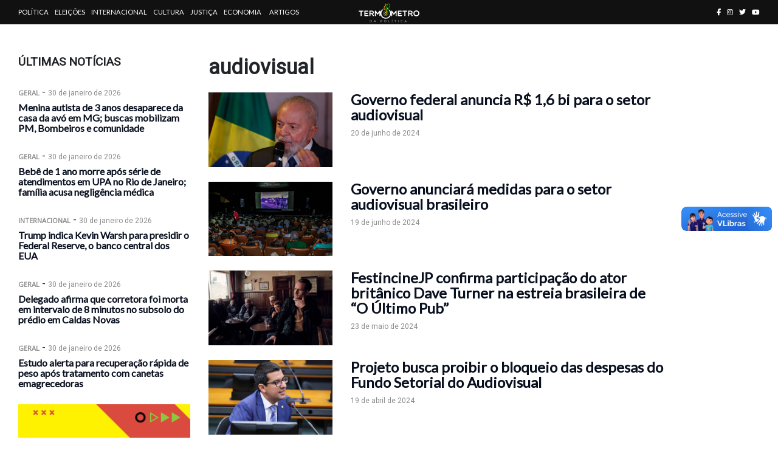

--- FILE ---
content_type: text/html; charset=UTF-8
request_url: https://www.termometrodapolitica.com.br/tag/audiovisual/
body_size: 5364
content:
<!DOCTYPE html>
<html lang="pt-BR" prefix="og: https://ogp.me/ns#">

<head>
  <!--Meta Base-->
  <meta charset="utf-8" />
  <meta name="viewport" content="width=device-width, initial-scale=1.0, maximum-scale=2.0, shrink-to-fit=no" />
  <meta name="Description" content="Termômetro da Política - Notícia quente. Opinião com tempero." />
  <meta name="mobile-web-app-capable" content="yes" />
  <meta name="apple-mobile-web-app-capable" content="yes" />
  <!--Open Graph-->
    <!--Fav Icon-->
  <link rel="icon" type="image/svg+xml" href="https://www.termometrodapolitica.com.br/rede/fav_termometro.svg" />

  <!--Prebrowsing-->
  <link rel="canonical" href="" />
  <link rel="preconnect" href="https://vlibras.gov.br/" />
  <link rel="dns-prefetch" href="https://vlibras.gov.br" />
  <link rel="preconnect" href="https://cdn.metrike.com/" />
  <link rel="dns-prefetch" href="https://cdn.metrike.com" />
  <link rel="preconnect" href="https://cdnjs.cloudflare.com/" />
  <link rel="dns-prefetch" href="https://cdnjs.cloudflare.com" />
  <link rel="preconnect" href="https://fonts.googleapis.com/" />
  <link rel="dns-prefetch" href="https://fonts.googleapis.com" />
  <link defer rel="stylesheet" href="https://fonts.googleapis.com/css2?family=DM+Serif+Display:ital@0;1&family=Inter:wght@300;400;500;600&display=swap" media="all" />
  <link defer rel="stylesheet" href="https://fonts.googleapis.com/css?family=Lato|Open+Sans|Raleway|Roboto|Roboto+Condensed&display=swap" media="all" />
  <!--CSS-->
  <link defer rel="stylesheet" href="https://cdnjs.cloudflare.com/ajax/libs/normalize/8.0.1/normalize.min.css" integrity="sha512-NhSC1YmyruXifcj/KFRWoC561YpHpc5Jtzgvbuzx5VozKpWvQ+4nXhPdFgmx8xqexRcpAglTj9sIBWINXa8x5w==" crossorigin="anonymous" media="all" />
  <link defer rel="stylesheet" href="https://cdnjs.cloudflare.com/ajax/libs/twitter-bootstrap/4.5.3/css/bootstrap.min.css" integrity="sha512-oc9+XSs1H243/FRN9Rw62Fn8EtxjEYWHXRvjS43YtueEewbS6ObfXcJNyohjHqVKFPoXXUxwc+q1K7Dee6vv9g==" crossorigin="anonymous" />
  <link rel="stylesheet" href="https://www.termometrodapolitica.com.br/base/wp-content/themes/tdp2025/css/base.css?v=1" media="all" />
    <title>Termômetro da Política</title>
  <style>
    @media (min-width: 1200px) {

      .container,
      .container-lg,
      .container-md,
      .container-sm,
      .container-xl {
        max-width: 1250px;
      }
    }
  </style>
</head>

<body>
      <div class="container-fluid bar-1">
      <div class="row">
        <div class="col-12">
          <div class="container">
            <div class="row">
              <div class="col-3 col-md-4 col-lg-5 text-left">
                <div class="d-inline-block d-lg-none menu-toggle">
                  <div class="one"></div>
                  <div class="two"></div>
                  <div class="three"></div>
                </div>
                <div class="d-none d-lg-inline-block">
                  <a href="https://www.termometrodapolitica.com.br/politica/" class="menu">Política</a><a href="https://www.termometrodapolitica.com.br/eleicoes/" class="menu">Eleições</a><a href="https://www.termometrodapolitica.com.br/internacional/" class="menu">Internacional</a><a href="https://www.termometrodapolitica.com.br/cultura/" class="menu">Cultura</a><a href="https://www.termometrodapolitica.com.br/justica/" class="menu">Justiça</a><a href="https://www.termometrodapolitica.com.br/economia/" class="menu">Economia</a>                  <a href="https://www.termometrodapolitica.com.br/artigo/" class="menu">Artigos</a>
                </div>
              </div>
              <div class="col-6 col-md-4 col-lg-2 text-center text-md-center">
                <a href="https://www.termometrodapolitica.com.br">
                  <img src="https://www.termometrodapolitica.com.br/base/wp-content/themes/tdp2025/img/logo_cor_alt.svg" class="img-fluid" alt="logo" style="max-width: 100px; height: auto;">
                </a>
              </div>
              <div class="col-3 col-md-4 col-lg-5 text-right">
                <div class="d-inline-block d-lg-none">
                  <i class="fas fa-search fa-fix"></i>
                </div>
                <div class=" d-none d-md-inline-block">
                  <a href="https://facebook.com/termometrodapolitica" class="social" target="_blank" aria-label="facebook button"><i class="fa-brands fa-facebook-f"></i></a><a href="https://www.instagram.com/termometrodapolitica/" class="social" target="_blank" aria-label="instagram button"><i class="fa-brands fa-instagram"></i></a><a href="https://twitter.com/termo_politica" class="social" target="_blank" aria-label="twitter button"><i class="fa-brands fa-twitter"></i></a><a href="https://www.youtube.com/channel/UCOaC_zzzM6XWH4JFH9BGpug" class="social" target="_blank" aria-label="youtube button"><i class="fa-brands fa-youtube"></i></a>                </div>
              </div>
            </div>
          </div>
        </div>
      </div>
    </div>
  <!-- Banner-->
<div class="container mt-4">
  <div class="row">
    <div class="col-12">
      <!--sem banners ativos-->    </div>
  </div>
</div>
</div>
<!-- Conteúdo -->
<div class="container mt-4">
  <div class="row">
    <div class="col-12 col-md-3 order-1 order-md-0">
        <div class="make-me-sticky mb-4">
    <div id="latest">
      <div class="section-title">Últimas Notícias</div>
                            <div class="mt-4">
                          <span class="cat-box"><a href="https://www.termometrodapolitica.com.br/geral/">Geral</a></span>
                            - <span class="post-date">30 de janeiro de 2026</span>
                          <div class="title x1"><a href="https://www.termometrodapolitica.com.br/geral/noticia/2026/01/30/menina-autista-de-3-anos-desaparece-da-casa-da-avo-em-mg-buscas-mobilizam-pm-bombeiros-e-comunidade/">Menina autista de 3 anos desaparece da casa da avó em MG; buscas mobilizam PM, Bombeiros e comunidade</a></div>
                      </div>
                                        <div class="mt-4">
                          <span class="cat-box"><a href="https://www.termometrodapolitica.com.br/geral/">Geral</a></span>
                            - <span class="post-date">30 de janeiro de 2026</span>
                          <div class="title x1"><a href="https://www.termometrodapolitica.com.br/geral/noticia/2026/01/30/bebe-de-1-ano-morre-apos-serie-de-atendimentos-em-upa-no-rio-de-janeiro-familia-acusa-negligencia-medica/">Bebê de 1 ano morre após série de atendimentos em UPA no Rio de Janeiro; família acusa negligência médica</a></div>
                      </div>
                                        <div class="mt-4">
                          <span class="cat-box"><a href="https://www.termometrodapolitica.com.br/internacional/">Internacional</a></span>
                            - <span class="post-date">30 de janeiro de 2026</span>
                          <div class="title x1"><a href="https://www.termometrodapolitica.com.br/internacional/noticia/2026/01/30/trump-indica-kevin-warsh-para-presidir-o-federal-reserve-o-banco-central-dos-eua/">Trump indica Kevin Warsh para presidir o Federal Reserve, o banco central dos EUA</a></div>
                      </div>
                                        <div class="mt-4">
                          <span class="cat-box"><a href="https://www.termometrodapolitica.com.br/geral/">Geral</a></span>
                            - <span class="post-date">30 de janeiro de 2026</span>
                          <div class="title x1"><a href="https://www.termometrodapolitica.com.br/geral/noticia/2026/01/30/delegado-afirma-que-corretora-foi-morta-em-intervalo-de-8-minutos-no-subsolo-do-predio-em-caldas-novas/">Delegado afirma que corretora foi morta em intervalo de 8 minutos no subsolo do prédio em Caldas Novas</a></div>
                      </div>
                                        <div class="mt-4">
                          <span class="cat-box"><a href="https://www.termometrodapolitica.com.br/geral/">Geral</a></span>
                            - <span class="post-date">30 de janeiro de 2026</span>
                          <div class="title x1"><a href="https://www.termometrodapolitica.com.br/geral/noticia/2026/01/30/estudo-alerta-para-recuperacao-rapida-de-peso-apos-tratamento-com-canetas-emagrecedoras/">Estudo alerta para recuperação rápida de peso após tratamento com canetas emagrecedoras</a></div>
                      </div>
                      </div>
    <aside class="row">
      <div class="linha-1"></div>
      <div class="col-12 text-center">
        <a href="https://www.instagram.com/freerunnerbrasil/" rel="noopener noreferrer" target="_blank"><img src="https://www.termometrodapolitica.com.br/base/wp-content/uploads/c11f91106b43e3091967fd648d299600.gif" class="img-fluid" alt="ads" /></a>      </div>
    </aside>    
  </div>
    </div>
    <div class="col-12 col-md-9 order-0 order-md-1">
      <div class="row">
        <div class="col-12">
          <div class="title x3">audiovisual</div>
        </div>
      </div>

                <aside class="row mb-4">
            <div class="col-4 col-md-3">
              <div class="backimg" data-hover="off" data-media="60" data-image="https://www.termometrodapolitica.com.br/base/wp-content/uploads/6c89b6ef91b25b328e6c967b83b03dbc.jpeg?3"></div>
            </div>
            <div class="col-8 col-md-7">
              <div class="new-news-content">
                <div class="title x4 my-0 mb-1"><a href="https://www.termometrodapolitica.com.br/economia/noticia/2024/06/20/governo-federal-anuncia-r-16-bi-para-o-setor-audiovisual/">Governo federal anuncia R$ 1,6 bi para o setor audiovisual</a></div>
                <span class="post-date">20 de junho de 2024</span>
              </div>
            </div>
          </aside>

                  <aside class="row mb-4">
            <div class="col-4 col-md-3">
              <div class="backimg" data-hover="off" data-media="60" data-image="https://www.termometrodapolitica.com.br/base/wp-content/uploads/220b6704c8cc4fe01321be1892ca1d27.jpeg?3"></div>
            </div>
            <div class="col-8 col-md-7">
              <div class="new-news-content">
                <div class="title x4 my-0 mb-1"><a href="https://www.termometrodapolitica.com.br/cultura/noticia/2024/06/19/governo-anunciara-medidas-para-o-setor-audiovisual-brasileiro/">Governo anunciará medidas para o setor audiovisual brasileiro</a></div>
                <span class="post-date">19 de junho de 2024</span>
              </div>
            </div>
          </aside>

                  <aside class="row mb-4">
            <div class="col-4 col-md-3">
              <div class="backimg" data-hover="off" data-media="60" data-image="https://www.termometrodapolitica.com.br/base/wp-content/uploads/bc50d1c7d1ce7ce01b46234205e3a3ac.jpg?3"></div>
            </div>
            <div class="col-8 col-md-7">
              <div class="new-news-content">
                <div class="title x4 my-0 mb-1"><a href="https://www.termometrodapolitica.com.br/cultura/noticia/2024/05/23/festincinejp-confirma-participacao-do-ator-britanico-dave-turner-na-estreia-brasileira-de-o-ultimo-pub/">FestincineJP confirma participação do ator britânico Dave Turner na estreia brasileira de &#8220;O Último Pub&#8221;</a></div>
                <span class="post-date">23 de maio de 2024</span>
              </div>
            </div>
          </aside>

                  <aside class="row mb-4">
            <div class="col-4 col-md-3">
              <div class="backimg" data-hover="off" data-media="60" data-image="https://www.termometrodapolitica.com.br/base/wp-content/uploads/c8955726b5e6f7452575719cd1b95880.jpg?3"></div>
            </div>
            <div class="col-8 col-md-7">
              <div class="new-news-content">
                <div class="title x4 my-0 mb-1"><a href="https://www.termometrodapolitica.com.br/politica/noticia/2024/04/19/projeto-busca-proibir-o-bloqueio-das-despesas-do-fundo-setorial-do-audiovisual/">Projeto busca proibir o bloqueio das despesas do Fundo Setorial do Audiovisual</a></div>
                <span class="post-date">19 de abril de 2024</span>
              </div>
            </div>
          </aside>

                  <aside class="row mb-4">
            <div class="col-4 col-md-3">
              <div class="backimg" data-hover="off" data-media="60" data-image="https://www.termometrodapolitica.com.br/base/wp-content/uploads/b97b4dbe9bdd8afcede864f181c114da.jpg?3"></div>
            </div>
            <div class="col-8 col-md-7">
              <div class="new-news-content">
                <div class="title x4 my-0 mb-1"><a href="https://www.termometrodapolitica.com.br/politica/noticia/2024/01/16/lula-sanciona-leis-de-cotas-no-cinema-e-na-tv-paga-e-promete-regular-plataformas-de-streaming/">Lula sanciona leis de cotas no cinema e na TV paga e promete regular plataformas de streaming</a></div>
                <span class="post-date">16 de janeiro de 2024</span>
              </div>
            </div>
          </aside>

                  <aside class="row mb-4">
            <div class="col-4 col-md-3">
              <div class="backimg" data-hover="off" data-media="60" data-image="https://www.termometrodapolitica.com.br/base/wp-content/uploads/f39d0839d7c3b097463ab2ca567f22d4.jpg?3"></div>
            </div>
            <div class="col-8 col-md-7">
              <div class="new-news-content">
                <div class="title x4 my-0 mb-1"><a href="https://www.termometrodapolitica.com.br/cultura/noticia/2024/01/16/cicero-encontra-representantes-da-cidade-da-imagem-e-projeta-parceria-para-criacao-de-polo-audiovisual-em-joao-pessoa/">Cícero encontra representantes da Cidade da Imagem e projeta parceria para criação de polo audiovisual em João Pessoa</a></div>
                <span class="post-date">16 de janeiro de 2024</span>
              </div>
            </div>
          </aside>

                  <aside class="row mb-4">
            <div class="col-4 col-md-3">
              <div class="backimg" data-hover="off" data-media="60" data-image="https://www.termometrodapolitica.com.br/base/wp-content/uploads/c3ba0dc2b3f45f46172e40b2560cbe80.jpg?3"></div>
            </div>
            <div class="col-8 col-md-7">
              <div class="new-news-content">
                <div class="title x4 my-0 mb-1"><a href="https://www.termometrodapolitica.com.br/politica/noticia/2023/12/12/comissao-debate-inclusao-e-acessibilidade-nas-obras-audiovisuais/">Comissão debate inclusão e acessibilidade nas obras audiovisuais</a></div>
                <span class="post-date">12 de dezembro de 2023</span>
              </div>
            </div>
          </aside>

                  <aside class="row mb-4">
            <div class="col-4 col-md-3">
              <div class="backimg" data-hover="off" data-media="60" data-image="https://www.termometrodapolitica.com.br/base/wp-content/uploads/7c0257005f0b786c793bfb81adf00f46.jpg?3"></div>
            </div>
            <div class="col-8 col-md-7">
              <div class="new-news-content">
                <div class="title x4 my-0 mb-1"><a href="https://www.termometrodapolitica.com.br/cultura/noticia/2023/02/12/jovens-negras-e-indigenas-terao-cursos-gratuitos-de-audiovisual/">Jovens negras e indígenas terão cursos gratuitos de audiovisual</a></div>
                <span class="post-date">12 de fevereiro de 2023</span>
              </div>
            </div>
          </aside>

                  <aside class="row mb-4">
            <div class="col-4 col-md-3">
              <div class="backimg" data-hover="off" data-media="60" data-image="https://www.termometrodapolitica.com.br/base/wp-content/uploads/635eb1a81568e7b60887729b08b4f19b.jpg?3"></div>
            </div>
            <div class="col-8 col-md-7">
              <div class="new-news-content">
                <div class="title x4 my-0 mb-1"><a href="https://www.termometrodapolitica.com.br/cultura/noticia/2023/01/01/plataforma-de-streaming-aruandaplay-disponibiliza-filmes-paraibanos/">Plataforma de streaming Aruandaplay disponibiliza filmes paraibanos</a></div>
                <span class="post-date">1 de janeiro de 2023</span>
              </div>
            </div>
          </aside>

                  <aside class="row mb-4">
            <div class="col-4 col-md-3">
              <div class="backimg" data-hover="off" data-media="60" data-image="https://www.termometrodapolitica.com.br/base/wp-content/uploads/d895b5cdba2a6c8eea4b115a8e006039.jpg?3"></div>
            </div>
            <div class="col-8 col-md-7">
              <div class="new-news-content">
                <div class="title x4 my-0 mb-1"><a href="https://www.termometrodapolitica.com.br/cultura/noticia/2021/08/24/cineastas-cobram-divida-da-prefeitura-de-joao-pessoa-contraida-na-gestao-cartaxo/">Cineastas cobram dívida da Prefeitura de João Pessoa contraída na gestão Cartaxo</a></div>
                <span class="post-date">24 de agosto de 2021</span>
              </div>
            </div>
          </aside>

        
        <div class="row">
          <div class="col-12">
          <div class="text-center mb-3"></div>          </div>
        </div>
    </div>
  </div>
</div>
<!-- Banner-->
<div class="container mt-5">
  <div class="row">
    <div class="col-12">
      <!--sem banners ativos-->    </div>
  </div>
</div>
  <section class="footer-area mt-5">
    <div class="container">
      <div class="row">
        <div class="col-lg-3 col-md-6 mt-4 text-center">
          <a href="https://www.termometrodapolitica.com.br">
            ​<img src="https://www.termometrodapolitica.com.br/base/wp-content/themes/tdp2025/img/logo_cor_alt.svg" class="img-fluid" alt="logo" style="max-width: 280px; height: auto;">
          </a>
          <p class="text-center"></p>
          <div class="text-center">
            <a href="https://facebook.com/termometrodapolitica" class="text-white border border-white p-2" target="_blank" rel="noopener noreferrer" aria-label="facebook button"><i class="fa-brands fa-fw fa-facebook-f"></i></a><a href="https://www.instagram.com/termometrodapolitica/" class="text-white border border-white p-2" target="_blank" rel="noopener noreferrer" aria-label="instagram button"><i class="fa-brands fa-fw fa-instagram"></i></a><a href="https://twitter.com/termo_politica" class="text-white border border-white p-2" target="_blank" rel="noopener noreferrer" aria-label="twitter button"><i class="fa-brands fa-fw fa-twitter"></i></a><a href="https://www.youtube.com/channel/UCOaC_zzzM6XWH4JFH9BGpug" class="text-white border border-white p-2" target="_blank" rel="noopener noreferrer" aria-label="youtube button"><i class="fa-brands fa-fw fa-youtube"></i></a>          </div>
        </div>
        <div class="col-lg-3 col-md-6 mt-5 text-center">
          Escute
          <div>
            <a href="https://termometrodapolitica.com.br/podcast40graus/" rel="noopener noreferrer" target="_blank">
              <img src="https://termometrodapolitica.com.br/rede/rodape_40graus.svg" class="img-fluid" alt="logo" style="max-width: 120px;">
            </a>
          </div>
        </div>
        <div class="col-lg-3 col-md-6 mt-5 text-center">
          Acesse
          <div>
            <a href="https://infobet.termometrodapolitica.com.br/" rel="noopener noreferrer" target="_blank">
              <img src="https://termometrodapolitica.com.br/rede/infobet-alt.svg" class="img-fluid" alt="logo" style="max-width: 150px;">
            </a>
          </div>
        </div>
        <div class="col-lg-3 col-md-6 mt-5 text-center text-lg-left">
          <h2 class="sr-only">Links Úteis</h2>
          <ul class="useful-links-list">
            <li><a href="https://www.termometrodapolitica.com.br/quem-somos/">Quem Somos</a></li><li><a href="https://www.termometrodapolitica.com.br/fale-conosco/">Fale Conosco</a></li><li><a href="https://www.termometrodapolitica.com.br/politica-de-privacidade/">Política de Privacidade</a></li>          </ul>
        </div>
      </div>
    </div>
  </section>
  <section class="copyright-area">
    <div class="container">
      <div class="row">
        <div class="col-12 text-center">
          Copyright &copy 2020-26. Direitos Reservados.
        </div>
      </div>
    </div>
  </section>
  </body>

  </html>
  <link defer rel="stylesheet" href="https://homemsemrosto.com.br/fontawesome/css/all.min.css" crossorigin="anonymous" referrerpolicy="no-referrer" />

  <script src="https://cdnjs.cloudflare.com/ajax/libs/jquery/3.6.3/jquery.min.js" integrity="sha512-STof4xm1wgkfm7heWqFJVn58Hm3EtS31XFaagaa8VMReCXAkQnJZ+jEy8PCC/iT18dFy95WcExNHFTqLyp72eQ==" crossorigin="anonymous" referrerpolicy="no-referrer"></script>
  <script defer src="https://cdnjs.cloudflare.com/ajax/libs/jquery-migrate/3.4.0/jquery-migrate.min.js" integrity="sha512-QDsjSX1mStBIAnNXx31dyvw4wVdHjonOwrkaIhpiIlzqGUCdsI62MwQtHpJF+Npy2SmSlGSROoNWQCOFpqbsOg==" crossorigin="anonymous" referrerpolicy="no-referrer"></script>
  <script defer src="https://cdnjs.cloudflare.com/ajax/libs/popper.js/1.16.1/umd/popper.min.js" integrity="sha512-ubuT8Z88WxezgSqf3RLuNi5lmjstiJcyezx34yIU2gAHonIi27Na7atqzUZCOoY4CExaoFumzOsFQ2Ch+I/HCw==" crossorigin="anonymous"></script>
  <script defer src="https://cdnjs.cloudflare.com/ajax/libs/twitter-bootstrap/4.5.3/js/bootstrap.min.js" integrity="sha512-8qmis31OQi6hIRgvkht0s6mCOittjMa9GMqtK9hes5iEQBQE/Ca6yGE5FsW36vyipGoWQswBj/QBm2JR086Rkw==" crossorigin="anonymous"></script>
  <script defer src="https://cdnjs.cloudflare.com/ajax/libs/jquery.form/4.3.0/jquery.form.min.js" integrity="sha512-YUkaLm+KJ5lQXDBdqBqk7EVhJAdxRnVdT2vtCzwPHSweCzyMgYV/tgGF4/dCyqtCC2eCphz0lRQgatGVdfR0ww==" crossorigin="anonymous"></script>
  <script src="https://www.termometrodapolitica.com.br/base/wp-content/themes/tdp2025/js/jquery.backimg.min.js?v=1"></script>
  <script src="https://www.termometrodapolitica.com.br/base/wp-content/themes/tdp2025/js/jquery.backtop.min.js?v=1"></script>
  <script src="https://www.termometrodapolitica.com.br/base/wp-content/themes/tdp2025/js/base.js?v=31012021"></script>
  <div class="menu-section">
    <nav class="hamburger">
      <a href="https://www.termometrodapolitica.com.br/politica/" class="menu">Política</a>
<a href="https://www.termometrodapolitica.com.br/eleicoes/" class="menu">Eleições</a>
<a href="https://www.termometrodapolitica.com.br/internacional/" class="menu">Internacional</a>
<a href="https://www.termometrodapolitica.com.br/cultura/" class="menu">Cultura</a>
<a href="https://www.termometrodapolitica.com.br/justica/" class="menu">Justiça</a>
<a href="https://www.termometrodapolitica.com.br/economia/" class="menu">Economia</a>
      <a href="https://www.termometrodapolitica.com.br/artigo/" class="menu">Artigos</a>

      <a href="https://termometrodapolitica.com.br/podcast40graus/" class="mt-3" rel="noopener noreferrer" target="_blank">
        <img src="https://www.termometrodapolitica.com.br/base/wp-content/themes/tdp2025/img/logo_40_c.svg" class="img-fluid" alt="logo" style="max-width: 120px;">
      </a>
    </nav>
  </div>
  <div class="mobile-search">
    <form role="search" method="get" class="search-box" action="https://www.termometrodapolitica.com.br">
      <label class="sr-only" for="search">Buscar</label>
      <input type="text" class="form-control" name="s" placeholder="Buscar por...">
      <button type="submit" aria-label="Buscar por"><i class="fas fa-search"></i></button>
    </form>
  </div>

  <!-- vLibras -->
  <div vw class="enabled">
    <div vw-access-button class="active"></div>
    <div vw-plugin-wrapper>
      <div class="vw-plugin-top-wrapper"></div>
    </div>
  </div>
  <script src="https://vlibras.gov.br/app/vlibras-plugin.js"></script>
  <script>
    new window.VLibras.Widget('https://vlibras.gov.br/app');
  </script>
  <!-- vLibras -->
  <!-- Analytics -->
  <!-- Google tag (gtag.js) -->
  <script async src="https://www.googletagmanager.com/gtag/js?id=UA-166766753-2"></script>
  <script>
    window.dataLayer = window.dataLayer || [];

    function gtag() {
      dataLayer.push(arguments);
    }
    gtag('js', new Date());

    gtag('config', 'UA-166766753-2');
  </script>
  <!-- Analytics -->
  <!-- Adsense
<script data-ad-client="ca-pub-3483610211083834" async src="https://pagead2.googlesyndication.com/pagead/js/adsbygoogle.js"></script>
 -->
  <!-- Adsense -->

  <script>
    $(function() {
      function draw() {
        window.location.reload(1);
      }
      setInterval(draw, 180000)
    });
  </script>
  <script data-cfasync="false" type="text/javascript" id="clever-core">
    (function(document, window) {
      var a, c = document.createElement("script"),
        f = window.frameElement;
      c.id = "CleverCoreLoader78465";
      c.src = "https://scripts.cleverwebserver.com/302feedebf8b30e01c93640bbb5e8f2e.js";
      c.async = !0;
      c.type = "text/javascript";
      c.setAttribute("data-target", window.name || (f && f.getAttribute("id")));
      c.setAttribute("data-callback", "put-your-callback-function-here");
      c.setAttribute("data-callback-url-click", "put-your-click-macro-here");
      c.setAttribute("data-callback-url-view", "put-your-view-macro-here");
      try {
        a = parent.document.getElementsByTagName("script")[0] || document.getElementsByTagName("script")[0];
      } catch (e) {
        a = !1;
      }
      a || (a = document.getElementsByTagName("head")[0] || document.getElementsByTagName("body")[0]);
      a.parentNode.insertBefore(c, a);
    })(document, window);
  </script>
  <link rel="stylesheet" type="text/css" href="https://adeptosvirtuais.github.io/metrike.fix.css">
  <script async src="https://ads.metrike.com/asyncjs.php"></script>

--- FILE ---
content_type: text/css
request_url: https://www.termometrodapolitica.com.br/base/wp-content/themes/tdp2025/css/base.css?v=1
body_size: 1962
content:
:root {
  --cor-bg-principal: #06a105;
  --cor-bg-principal: #09101f;
  --cor-bg-secundaria: #fbcb09;
  --cor-bg-secundaria: #8b8b8b;
}

a {
  color: var(--cor-bg-principal);
  font-family: 'Lato', sans-serif;
  font-weight: 700;
  text-decoration: underline !important;
}

a:hover {
  color: var(--cor-bg-secundaria);
  font-family: 'Lato', sans-serif;
  font-weight: 700;
  text-decoration: underline !important;
}

.bar-1 {
  font-family: 'Open Sans', sans-serif;
  font-size: 0.7rem;
  background-color: #111111;
  height: 40px;
  line-height: 40px;
  color: #fff;
}

.bar-1 .menu {
  margin-right: 10px;
  text-transform: uppercase;
  font-family: 'Lato', sans-serif;
  font-weight: 400;
  font-size: 0.70rem;
  color: #FFF;
  text-decoration: none !important;
}

.bar-1 .menu:hover {
  color: #EEE;
  border-style: solid none;
  border-width: 1px;
}

.bar-1 .servicos {
  color: #fff;
  margin-right: 10px;
}

.bar-1 .social {
  color: #fff;
  margin-left: 10px;
}

.bar-2 {
  border-bottom: solid 2px #111111;
  height: 130px;
  line-height: 100%;
}

.bar-2 .info {
  font-family: 'Lato', sans-serif;
  font-weight: 700;
  font-size: 0.75rem;
  line-height: 1rem;
  margin-top: 43px;
}

.bar-2 .info .text {
  font-family: 'Lato', sans-serif;
  font-weight: 400;
  font-size: 0.75rem;
  display: block;
}

.bar-3 {
  border-bottom: solid 1px #eee;
  height: 50px;
  line-height: 50px;
}

.bar-3 .menu {
  margin-right: 10px;
  text-transform: uppercase;
  font-family: 'Lato', sans-serif;
  font-weight: 400 !important;
  font-size: 0.7rem !important;
  color: #555;
  text-decoration: none !important;
}

.bar-3 .menu:hover {
  color: #111111;
  border-style: solid none;
  border-width: 1px;
}

.mt-fix {
  margin-top: -9px;
}

.linha-1 {
  border-bottom: solid 2px #eee;
  height: 5px;
  margin-bottom: 15px;
}

.linha-1b {
  border-left: none;
  padding-left: 0;
}

@media (min-width: 992px) {
  .linha-1b {
    border-left: solid 2px #eee;
    padding-left: 35px;
  }
}

.search-box {
  width: 100%;
  border-radius: 0;
  margin: 0;
  position: absolute;
  top: 35%;
}

.search-box .form-control {
  height: 50px;
  padding: 8px 15px;
  border: 1px solid #eeeeee;
  background-color: #eeeeee;
  -webkit-transition: 0.5s;
  transition: 0.5s;
  border-radius: 0;
}

.search-box button {
  background-color: #eeeeee;
  border: none;
  border-radius: 5px;
  height: 40px;
  width: 40px;
  position: absolute;
  right: 5px;
  top: 50%;
  -webkit-transform: translateY(-50%);
  transform: translateY(-50%);
  cursor: pointer;
}

.search-box button i {
  color: #8b8b8b;
  position: absolute;
  left: 0;
  right: 0;
  top: 50%;
  -webkit-transform: translateY(-50%);
  transform: translateY(-50%);
}

.fa-fix {
  font-size: 1.7rem;
  margin-top: 5px;
  cursor: pointer;
}

.mobile-search {
  position: absolute;
  width: 70%;
  top: 50px;
  right: 10px;
  z-index: 1000;
  -moz-transition-duration: 0.3s;
  -o-transition-duration: 0.3s;
  -webkit-transition-duration: 0.3s;
  transition-duration: 0.3s;
  display: none;
}

.mobile-search.on {
  display: block;
}

.cat-box a {
  display: inline-block;
  color: var(--cor-bg-secundaria);
  font-family: 'Open Sans', sans-serif;
  font-size: 0.7rem;
  font-weight: 700;
  text-transform: uppercase;
  margin-bottom: -10px;
  text-decoration: none !important;
  /*
  background-color: var(--cor-bg-secundaria);
  padding: 2px 10px;
  border-radius: 2px;
 */
}

.cat-box a:hover {
  text-decoration: underline;
}

.post-date {
  color: var(--cor-bg-secundaria);
  font-size: 0.75rem;
}

.title {
  font-family: "Roboto", sans-serif;
  margin: 5px 0 25px 0;
}

.title a {
  color: var(--cor-bg-principal);
  text-decoration: none !important;
}

.title a:hover {
  color: var(--cor-bg-secundaria);
  text-decoration: underline;
}

.x1 {
  font-size: 1rem;
  font-weight: 400;
  line-height: 1.05rem;
}

.x2 {
  font-size: 1.15rem;
  font-weight: 700;
  line-height: 1.12rem;
}

.x3 {
  font-size: 2.15rem;
  font-weight: 700;
  line-height: 2.15rem;
}

.x4 {
  font-size: 1.5rem;
  font-weight: 700;
  line-height: 1.5rem;
}

.x5 {
  font-size: 1rem;
  font-weight: 300;
  line-height: 1.1rem;
}

.section-title {
  font-family: "Roboto", sans-serif;
  text-transform: uppercase;
  font-weight: 700;
  font-size: 1.2rem;
}

.colunas {
  font-size: 1.1rem;
  font-weight: 400;
  line-height: 1.3rem;
}

.assinatura {
  font-family: 'Open Sans', sans-serif;
  font-size: 0.7rem;
  font-weight: 700;
}

figcaption {
  font-size: 0.8rem;
  font-weight: 400;
  line-height: 1.0rem;
}

.page-numbers {
  font-size: 0.8rem;
  font-weight: 400;
  padding: 5px 10px;
  border: solid 1px;
  text-decoration: none;
  color: #111111;
}

.make-me-sticky {
  position: -webkit-sticky;
  position: sticky;
  top: 5px;
}

/*================================================
Footer Area CSS
=================================================*/

.copyright-area {
  background-color: #111111;
  color: #fff;
  font-size: 0.85rem;
  padding: 15px 0;
}

.footer-area {
  background-color: #111111;
  color: #ffffff;
  font-size: 0.85rem;
}

.footer-area h2 {
  font-size: 25px;
  color: #ffffff;
  margin-bottom: 25px;
}

.footer-area .useful-links-list {
  padding-left: 0;
  margin-bottom: 0;
}

.footer-area .useful-links-list li {
  list-style-type: none;
  margin-bottom: 15px;
  font-size: 15px;
}

.footer-area .useful-links-list li:last-child {
  margin-bottom: 0;
}

.footer-area .useful-links-list li a {
  color: #ffffff;
  text-decoration: none !important;
}

.footer-area .useful-links-list li a:hover {
  color: #ffffff;
  text-decoration: underline !important;
}

.footer-area .widget-subscribe-content p {
  color: #ffffff;
  margin-bottom: 0;
}

.footer-area .widget-subscribe-content .newsletter-form {
  margin-top: 20px;
}

.footer-area .widget-subscribe-content .newsletter-form .input-newsletter {
  display: block;
  width: 100%;
  background-color: #ffffff;
  border: none;
  height: 55px;
  padding-left: 15px;
  border-radius: 0;
  outline: 0;
  color: var(--cor-bg-secundaria);
}

.footer-area .widget-subscribe-content .newsletter-form .input-newsletter:focus::-webkit-input-placeholder {
  color: transparent;
  -webkit-transition: 0.5s;
  transition: 0.5s;
}

.footer-area .widget-subscribe-content .newsletter-form .input-newsletter:focus:-ms-input-placeholder {
  color: transparent;
  -webkit-transition: 0.5s;
  transition: 0.5s;
}

.footer-area .widget-subscribe-content .newsletter-form .input-newsletter:focus::-ms-input-placeholder {
  color: transparent;
  -webkit-transition: 0.5s;
  transition: 0.5s;
}

.footer-area .widget-subscribe-content .newsletter-form .input-newsletter:focus::placeholder {
  color: transparent;
  -webkit-transition: 0.5s;
  transition: 0.5s;
}

.footer-area .widget-subscribe-content .newsletter-form button {
  background: var(--cor-bg-principal);
  color: #ffffff;
  border: none;
  height: 55px;
  padding: 0 60px;
  -webkit-transition: 0.5s;
  transition: 0.5s;
  line-height: 55px;
  font-weight: 500;
  border-radius: 0;
  transition: 0.5s;
  position: relative;
  left: 0;
  right: 0;
  width: 100%;
  margin-top: 10px;
}

.footer-area .widget-subscribe-content .newsletter-form button:hover {
  background-color: var(--cor-bg-principal);
}

.footer-area .widget-subscribe-content .newsletter-form #validator-newsletter {
  color: red;
  margin-top: 15px;
  font-weight: 400;
  text-align: center;
  font-weight: 400;
}

.footer-area .widget-subscribe-content .newsletter-form .title {
  text-align: center;
  margin-top: 10px;
}

.footer-area .widget-subscribe-content .newsletter-form .title p {
  margin-bottom: 0;
  color: red;
}

/*================================================
  hamburger Area CSS
=================================================*/

.menu-section {
  display: none;
}

.menu-section.on {
  z-index: 9998;
  width: 300px;
  height: 100%;
  display: block;
  background-color: rgba(0, 0, 0, 0.85);
  position: absolute;
  top: 40px;
  -moz-transition-duration: 0.5s;
  -o-transition-duration: 0.5s;
  -webkit-transition-duration: 0.5s;
  transition-duration: 0.5s;
}

.menu-toggle {
  width: 35px;
  height: 30px;
  cursor: pointer;
  z-index: 9999;
}

.menu-toggle.on .one {
  -moz-transform: rotate(45deg) translate(7px, 7px);
  -ms-transform: rotate(45deg) translate(7px, 7px);
  -webkit-transform: rotate(45deg) translate(7px, 7px);
  transform: rotate(45deg) translate(7px, 7px);
  background: #ffffff;
}

.menu-toggle.on .two {
  opacity: 0;
}

.menu-toggle.on .three {
  -moz-transform: rotate(-45deg) translate(8px, -10px);
  -ms-transform: rotate(-45deg) translate(8px, -10px);
  -webkit-transform: rotate(-45deg) translate(8px, -10px);
  transform: rotate(-45deg) translate(8px, -10px);
  background: #ffffff;
}

.one,
.two,
.three {
  width: 100%;
  height: 5px;
  background: #ffffff;
  margin: 6px auto;
  backface-visibility: hidden;
  -moz-transition-duration: 0.3s;
  -o-transition-duration: 0.3s;
  -webkit-transition-duration: 0.3s;
  transition-duration: 0.3s;
}

.hamburger {
  margin-top: 30px;
}

.hamburger a {
  margin-left: 20px;
  text-transform: uppercase;
  font-family: 'Lato', sans-serif;
  font-weight: 700;
  font-size: 1.25rem;
  color: #FFF;
  text-decoration: none !important;
  display: block;
}

.hamburger a:hover {
  color: #EEE;
  border-style: solid none;
  border-width: 1px;
}

/*================================================
Colunas Area CSS
=================================================*/
.assina_link,
.assina_link:hover {
  text-decoration: none !important;
  font-weight: 400;
}

.assina-1 {
  font-family: 'DM Serif Display', sans-serif;
  font-size: 6rem;
  margin: -22px 0 0 20px;
  font-weight: 400;
}

.assina-2 {
  font-family: 'DM Serif Display', sans-serif;
  font-size: 3.2rem;
  margin: -35px 0 0 20px;
  font-weight: 400;
}

@media (max-width: 835px) {
  .assina-1 {
    font-size: 5rem;
  }

  .assina-2 {
    font-size: 2.2rem;
  }
}

@media (max-width: 415px) {
  .assina-1 {
    font-size: 3.5rem;
    margin-bottom: 10px;
  }

  .assina-2 {
    font-size: 1.9rem;
  }
}

.bio-fix {
  margin: 0;
  position: absolute;
  top: 50%;
  -ms-transform: translateY(-50%);
  transform: translateY(-50%);
}

.img_fix {
  width: 100%;
  height: auto;
  max-width: 200px;
}

.linha-1 {
  border-bottom: solid 2px #eee;
  height: 5px;
  margin-top: 10px;
}

.wp-block-image img {
  max-width: 100% !important;
  height: auto !important;
}


/*
Embed youtube
*/
.wp-block-embed__wrapper {
  position: relative;
  width: 100%;
}

.wp-block-embed__wrapper::before {
  display: block;
  padding-top: calc(9 / 16 * 100%);
  content: " ";
}

.wp-block-embed__wrapper>* {
  position: absolute;
  top: 0;
  left: 0;
  width: 100%;
  height: 100%;
  border-radius: 10px;
}

/* fix twitter */
.is-provider-twitter .wp-block-embed__wrapper>*,
.is-provider-twitter .ratio>* {
  position: relative;
  top: 0;
  left: 0;
  width: calc(100% - 20px);
  height: 100%;
  margin-left: auto;
  margin-right: auto;
}

.is-provider-twitter .wp-block-embed__wrapper::before,
.is-provider-twitter .ratio::before {
  display: none;
}

/*
 * Fiz metrike
 * Adicionar a class metrike-fixna tag
 *
*/
.metrike-fix iframe {
  max-width: 90vw !important;
}

#banner {
  width: 100% !important;
  height: auto !important;
}

#banner img {
  width: 100% !important;
  height: auto !important;
}

@media only screen and (max-width: 600px) {
  #banner {
    width: 100% !important;
    height: auto !important;
  }

  #banner img {
    width: 100% !important;
    height: auto !important;
    margin: auto !important;
    vertical-align: center !important;
  }
}

/*Fiz metrike */

--- FILE ---
content_type: image/svg+xml
request_url: https://www.termometrodapolitica.com.br/base/wp-content/themes/tdp2025/img/logo_40_c.svg
body_size: 1749
content:
<svg xmlns="http://www.w3.org/2000/svg" viewBox="0 0 296.98 123.19"><defs><style>.cls-1{fill:#ffffff;}.cls-2{fill:#ffffff;}.cls-3{fill:#d71f2c;}</style></defs><g id="Camada_2" data-name="Camada 2"><g id="Layer_1" data-name="Layer 1"><path class="cls-1" d="M13.12,10.14c-4.07,0-7.32,1.17-9.63,3.49S0,19.17,0,23.22V44.33L5.71,46V34.51a11.74,11.74,0,0,0,1.89.9,15.44,15.44,0,0,0,5.52.93c4.05,0,7.28-1.17,9.59-3.49s3.49-5.56,3.49-9.63S25,15.94,22.71,13.63,17.17,10.14,13.12,10.14Zm5.56,18.64a7.6,7.6,0,0,1-5.56,1.85c-2.48,0-4.35-.62-5.57-1.84S5.71,25.7,5.71,23.22a7.6,7.6,0,0,1,1.85-5.56c1.21-1.23,3.09-1.85,5.56-1.85s4.3.61,5.55,1.86,1.86,3.06,1.86,5.55S19.91,27.57,18.68,28.78Z"/><path class="cls-1" d="M41.41,10.09c-4.08,0-7.33,1.19-9.64,3.52s-3.49,5.56-3.49,9.61,1.18,7.32,3.49,9.63,5.56,3.49,9.64,3.49,7.31-1.17,9.63-3.49,3.49-5.56,3.49-9.63S53.36,15.94,51,13.61,45.48,10.09,41.41,10.09ZM47,28.79c-1.22,1.22-3.1,1.84-5.57,1.84s-4.36-.62-5.58-1.84S34,25.7,34,23.22s.61-4.36,1.83-5.58,3.1-1.83,5.58-1.83,4.35.62,5.57,1.83,1.84,3.1,1.84,5.58S48.2,27.57,47,28.79Z"/><path class="cls-1" d="M77.11,12a13,13,0,0,0-1.88-.9,15.76,15.76,0,0,0-5.53-.92c-4.08,0-7.32,1.17-9.63,3.49s-3.49,5.55-3.49,9.63,1.17,7.28,3.49,9.59,5.55,3.49,9.63,3.49,7.27-1.17,9.59-3.49,3.49-5.54,3.49-9.59V0H77.11ZM75.25,28.81c-1.25,1.25-3.07,1.86-5.55,1.86s-4.35-.62-5.57-1.85a7.65,7.65,0,0,1-1.84-5.56c0-2.48.62-4.35,1.84-5.57s3.09-1.84,5.57-1.84a7.61,7.61,0,0,1,5.55,1.84c1.23,1.22,1.86,3.09,1.86,5.57S76.5,27.56,75.25,28.81Z"/><path class="cls-1" d="M29.31,60.69A7.58,7.58,0,0,1,23.8,62.5c-2.48,0-4.35-.61-5.57-1.83s-1.84-3.1-1.84-5.58a7.61,7.61,0,0,1,1.84-5.55c1.22-1.23,3.1-1.85,5.57-1.85a8.09,8.09,0,0,1,5,1.39l1.08.83,3.44-4.57-1.08-.82A13.62,13.62,0,0,0,23.8,42c-4.08,0-7.32,1.18-9.64,3.52s-3.48,5.56-3.48,9.6,1.17,7.32,3.49,9.64,5.55,3.49,9.63,3.49a16.07,16.07,0,0,0,5.28-.83,11.28,11.28,0,0,0,4.21-2.56l1-.94-4-4.14Z"/><path class="cls-1" d="M48.72,42a13.61,13.61,0,0,0-8.66,2.7L39,45.5,42.51,50l1.06-.83a8.25,8.25,0,0,1,5.15-1.47,8.14,8.14,0,0,1,5,1.35,5.53,5.53,0,0,1,1.75,2.3H47.21a36.49,36.49,0,0,0-4.17.22,10.24,10.24,0,0,0-3.74,1.12,6.89,6.89,0,0,0-2.73,2.8,9.93,9.93,0,0,0-1,4.77,7.93,7.93,0,0,0,.4,2.26,6.11,6.11,0,0,0,2,2.82,11.55,11.55,0,0,0,4,2.07,22.3,22.3,0,0,0,6.74.82,22.27,22.27,0,0,0,6.73-.82,11.72,11.72,0,0,0,4-2.06,6.18,6.18,0,0,0,2-2.83,8,8,0,0,0,.4-2.26V55.09c0-4-1.17-7.27-3.49-9.6S52.79,42,48.72,42Zm7.4,18.28a.82.82,0,0,1-.31.66,4.47,4.47,0,0,1-1.57.85,12.3,12.3,0,0,1-2.53.56,25,25,0,0,1-6,0,12.55,12.55,0,0,1-2.54-.56,4.5,4.5,0,0,1-1.56-.85.82.82,0,0,1-.31-.66,7.14,7.14,0,0,1,.21-2,1,1,0,0,1,.53-.57,6.1,6.1,0,0,1,2.16-.48c1.12-.09,2.64-.14,4.51-.14h7.4Z"/><path class="cls-1" d="M80.83,44a11.17,11.17,0,0,0-7-2.05A11.28,11.28,0,0,0,66.76,44,7.12,7.12,0,0,0,64,49.94a6.93,6.93,0,0,0,.94,3.73A7,7,0,0,0,67.26,56a11.76,11.76,0,0,0,3,1.24c1,.26,2,.5,2.94.7,1.17.25,2.13.48,2.86.69a5.54,5.54,0,0,1,1.43.57c.28.18.36.31.37.34a1.82,1.82,0,0,1,.12.73,1.74,1.74,0,0,1-.26,1,2.33,2.33,0,0,1-.84.71,4.27,4.27,0,0,1-1.35.42,11,11,0,0,1-3.43,0A4.68,4.68,0,0,1,70.72,62a2.12,2.12,0,0,1-.79-.69,1.81,1.81,0,0,1-.25-1V58.9H64v1.35a7.12,7.12,0,0,0,2.8,5.92,11.28,11.28,0,0,0,7.06,2,11.17,11.17,0,0,0,7-2,7.1,7.1,0,0,0,2.81-5.92,6.85,6.85,0,0,0-.94-3.69,7.11,7.11,0,0,0-2.36-2.3,11.2,11.2,0,0,0-3-1.23c-1-.25-2-.47-2.93-.68h0a23.15,23.15,0,0,1-2.86-.73A6.66,6.66,0,0,1,70.07,51c-.25-.17-.29-.27-.29-.27a2.25,2.25,0,0,1-.1-.77,1.81,1.81,0,0,1,.25-1,1.88,1.88,0,0,1,.77-.65,4.72,4.72,0,0,1,1.39-.42,11,11,0,0,1,3.43,0,4.75,4.75,0,0,1,1.38.42,2.12,2.12,0,0,1,.81.67,1.76,1.76,0,0,1,.26,1v1.35h5.67V49.94A7.12,7.12,0,0,0,80.83,44Z"/><path class="cls-1" d="M97.63,48H104V42.27H97.63V31.84H91.92V42.27H85.65V48h6.27V61.74a.73.73,0,0,1-.3.53,4,4,0,0,1-1.56.84,12,12,0,0,1-3.38.55v5.87a15.42,15.42,0,0,0,4.58-.78,11.63,11.63,0,0,0,4-2.06,6.11,6.11,0,0,0,2-2.83,7.93,7.93,0,0,0,.4-2.26l0-2.86h0Z"/><path class="cls-2" d="M184.46,81.44V70.9H174.29V16.17a11.36,11.36,0,0,0-2.08-6.63,11.56,11.56,0,0,0-5.57-4.19l-.1,0A11.22,11.22,0,0,0,153.8,8.8L100.14,74.05a11.58,11.58,0,0,0-2.6,7.3v1.19a11.75,11.75,0,0,0,11.64,11.64h42v24.08l23.14,4.93v-29h12A45,45,0,0,1,184.46,81.44Zm-33.31-12.1a1.56,1.56,0,0,1-1.56,1.56h-13.5a1.56,1.56,0,0,1-1.21-2.55L148.38,52a1.56,1.56,0,0,1,2.77,1Z"/><path class="cls-2" d="M275.47,43.73a23.34,23.34,0,0,1-17.92-31.65,41,41,0,0,0-23.23-7.19h-2.47a41.28,41.28,0,0,0-41.23,41.24v32a41.29,41.29,0,0,0,35,40.74c2.72-3.62,3-9.78,3-11.81v-.66h0V96.76A18.9,18.9,0,0,1,213,78.16V73.48h12.11V66H213V59.54h12.11V52H213V46.13a18.9,18.9,0,0,1,18.88-18.89h2.47A18.9,18.9,0,0,1,253.2,46.13V52H241.09v7.5H253.2V66H241.09v7.5H253.2v4.68A18.9,18.9,0,0,1,236,97v9.68h0v.67c0,2,.32,8.19,3,11.8a41.28,41.28,0,0,0,36.48-40.94v-32C275.55,45.32,275.52,44.52,275.47,43.73Z"/><path class="cls-3" d="M279.56,3A17.42,17.42,0,1,0,297,20.43,17.43,17.43,0,0,0,279.56,3Zm-.08,24.63a7.24,7.24,0,1,1,7.23-7.24A7.24,7.24,0,0,1,279.48,27.64Z"/></g></g></svg>

--- FILE ---
content_type: application/javascript
request_url: https://www.termometrodapolitica.com.br/base/wp-content/themes/tdp2025/js/jquery.backtop.min.js?v=1
body_size: 324
content:
/*
Link Back to Top 1.5

Modificar os valores para outras cores
--bcl: rgba(111, 111, 111, 0.8);
--bcd: rgba(255, 255, 255, 0.8);
--bor: 20px; Circulo
--bor: 0px; Quadrado
*/  

$('<style>@import url("https://cdnjs.cloudflare.com/ajax/libs/font-awesome/4.7.0/css/font-awesome.min.css");:root {--bcl: rgba(111, 111, 111, 0.8); --bcd: rgba(255, 255, 255, 0.8); --bor: 0px;}#back-top {position: fixed; right: 10px; bottom: 30px; width: 36px; height: 36px; z-index: 11111; background: var(--bcl); border: 1.5px solid var(--bcl); line-height: 30px; text-align: center; -webkit-border-radius: var(--bor); -moz-border-radius: var(--bor); border-radius: var(--bor);}#back-top:hover {color: var(--bcl); background: var(--bcd);}#back-top-link {color: var(--bcd);}#back-top-link:hover {color: var(--bcl);}</style>').appendTo("head"),$('<a href="#" id="back-top-link"><div id="back-top"><i class="fa fa-lg fa-angle-up" aria-hidden="true"></i></div></a>').appendTo("body"),$("#back-top").hide(),$(function(){"use strict";$(window).scroll(function(){$(this).scrollTop()>100?$("#back-top").fadeIn():$("#back-top").fadeOut()}),$("#back-top a").click(function(){return $("body,html").animate({scrollTop:0},800),!1})});

--- FILE ---
content_type: image/svg+xml
request_url: https://termometrodapolitica.com.br/rede/infobet-alt.svg
body_size: 1209
content:
<svg xmlns="http://www.w3.org/2000/svg" style="shape-rendering:geometricPrecision; text-rendering:geometricPrecision; image-rendering:optimizeQuality; fill-rule:evenodd; clip-rule:evenodd" viewBox="0 0 4134.98 949.93">
  <path fill="#fff" d="M2377.9 354.12l264.52 -0.28c89.09,-0.1 65.37,-131.92 10.8,-131.86l-275.32 0.29 0 131.85zm1728.4 -75.92l0 196.14 -163.1 0 0 205.44c0,119.81 97.6,113.23 191.78,73.75l-3.85 168.24c-238.24,78.55 -396.52,-11.14 -396.52,-220.61l0 -226.82 -103.23 0 0 -196.14 103.23 0 0 -147.75 208.59 -40.65 0 188.4 163.1 0zm-696.44 224.94c-34,-107.48 -210.18,-95.05 -233.68,0l233.68 0zm216.74 163.05l-455.33 0c20.5,90.95 166.82,128.74 232.56,37.82l182.23 64.48c-176.66,309.67 -647.95,167.64 -642.1,-170.74 31.65,-529.69 765.19,-404.84 682.64,68.44zm-1453.21 254.41l0 -895.72 524.76 0.81c194.67,41.2 257.47,304.33 102.79,422.97 100.99,33.69 135.41,144.36 135.41,221.24 0,149.56 -113.15,232.64 -194.09,244.72l-568.87 5.98zm204.51 -200.18c54.05,0 251.86,5.47 281.74,-4.61 102.66,-34.61 55.28,-160.68 -8.98,-160.66l-272.76 0.12 0 165.15z"/>
  <path fill="#fff" d="M2132.48 593.66c0,46.69 -8.8,91.18 -26.2,133.04 -17.39,42.08 -42.54,79.77 -75.86,113.08 -33.53,33.32 -71.04,58.74 -112.53,75.84 -41.71,17.09 -85.71,25.64 -132.45,25.64 -47.57,0 -91.99,-8.55 -133.49,-25.64 -41.7,-17.1 -78.79,-42.52 -111.48,-75.84 -32.91,-32.65 -57.84,-69.91 -75.03,-111.99 -17.18,-42.3 -25.77,-87 -25.77,-134.13 0,-47.33 8.59,-92.04 25.56,-134.12 16.98,-41.86 41.91,-79.56 75.24,-113.09 32.27,-32.88 69.15,-57.86 110.85,-74.52 41.5,-16.65 86.13,-24.98 134.12,-24.98 47.99,0 92.63,8.33 133.91,24.98 41.29,16.66 78.38,41.64 111.07,74.52 33.74,33.97 59.1,71.88 76.28,113.74 17.19,41.86 25.78,86.57 25.78,133.47zm-2132.48 322.35l0 -894.38 218.11 0 0 894.38 -218.11 0zm283.4 0.23l0 -649.06 198.56 0 0 61.31c140.42,-138.02 465.82,-143.63 460.63,216.04l0 371.71 -203.27 0 0 -347.79c8.5,-175.4 -168.95,-171.08 -226.32,-80.01 -21.85,34.7 -25.12,76.3 -25.12,155.27l0 272.53 -204.48 0zm791.09 -4.42l0 -444.15 -106.5 0 0 -195.29 106.5 0c-0.88,-302.15 228.2,-291.89 399.18,-252.11l-23.38 161.58c-139.69,-29.36 -176.18,-1.59 -167.76,90.53l159.26 0 0 195.29 -159.26 0 0 444.15 -208.04 0zm852.09 -317.91c0,20.32 -3.57,39.68 -10.63,57.89 -7.05,18.32 -17.25,34.72 -30.77,49.22 -13.6,14.5 -28.81,25.56 -45.64,33 -16.92,7.44 -34.77,11.16 -53.72,11.16 -19.3,0 -37.32,-3.72 -54.15,-11.16 -16.92,-7.44 -31.96,-18.5 -45.22,-33 -13.34,-14.21 -23.46,-30.42 -30.43,-48.74 -6.97,-18.41 -10.45,-37.86 -10.45,-58.37 0,-20.6 3.48,-40.06 10.36,-58.37 6.89,-18.22 17.01,-34.62 30.52,-49.21 13.09,-14.31 28.05,-25.18 44.97,-32.43 16.83,-7.25 34.93,-10.88 54.4,-10.88 19.46,0 37.56,3.63 54.31,10.88 16.75,7.25 31.79,18.12 45.05,32.43 13.69,14.78 23.97,31.28 30.94,49.5 6.97,18.21 10.46,37.67 10.46,58.08z"/>
</svg>

--- FILE ---
content_type: application/javascript
request_url: https://www.termometrodapolitica.com.br/base/wp-content/themes/tdp2025/js/jquery.backimg.min.js?v=1
body_size: 278
content:
/*
image in background 2.1

<div class="backimg" data-hover="on" data-media="67.5" data-image="http://dailyobserver.axiomthemes.com/wp-content/uploads/2016/01/dailyobserver_new_8.jpg"></div>
adicionar a div: 
class="backimg" = > 
data-hover="on/off" => Ativar ou Desativar o efeito 'hover'
data-media="xx.x" => Porcentagem da largura que a altura terá
data-image="url" => Endereço da imagem
*/  

$(function(){"use strict";$("head").append("<style>.backimg {width:100%; max-width: 100%; background-position: center center; background-size: cover; background-repeat: no-repeat; text-align: center; line-height: 100%; vertical-align: baseline;} .backhover {transition: all 0.3s;} .backhover:hover {transform: scale(1.1);}</style>");for(var t=$(".backimg"),a=0;a<t.length;a++){var e=$(t[a],this).attr("data-image"),i=$(t[a],this).attr("data-media"),r=$(t[a],this).attr("data-hover"),s=$(t[a],this).width()*i/100;"on"==r&&$(t[a],this).addClass("backhover"),$(t[a],this).css("height",s),$(t[a],this).css("line-height",s+"px"),$(t[a],this).css("background-image","url('"+e+"')")}});

--- FILE ---
content_type: application/javascript
request_url: https://www.termometrodapolitica.com.br/base/wp-content/themes/tdp2025/js/base.js?v=31012021
body_size: 69
content:
$(function () {
  $('.menu-toggle').click(function () {
    $('.menu-toggle').toggleClass("on");
    $('.menu-section').toggleClass("on");
    $('.hamburger ul').toggleClass("hidden");
  });
});
$(function () {
  $('.fa-fix').click(function () {
    $('.mobile-search').toggleClass("on");
  });
});
$(function () {
  $('[data-toggle="popover"]').popover();
  $('[data-toggle="tooltip"]').tooltip();
  $('.alert').alert();
});
$(function () {
  $('#form_contato').on('submit', function (e) {
    e.preventDefault(); // prevent native submit
    $(this).ajaxSubmit({
      target: '#form_contato_resposta'
    })
  });
});

--- FILE ---
content_type: image/svg+xml
request_url: https://termometrodapolitica.com.br/rede/rodape_40graus.svg
body_size: 1772
content:
<svg xmlns="http://www.w3.org/2000/svg" viewBox="0 0 296.98 123.19"><defs><style>.cls-1{fill:#ffffff;}.cls-2{fill:#ffffff;}.cls-3{fill:#d71f2c;}</style></defs><g id="Camada_2" data-name="Camada 2"><g id="Layer_1" data-name="Layer 1"><path class="cls-1" d="M13.12,10.14c-4.07,0-7.32,1.17-9.63,3.49S0,19.17,0,23.22V44.33L5.71,46V34.51a11.74,11.74,0,0,0,1.89.9,15.44,15.44,0,0,0,5.52.93c4.05,0,7.28-1.17,9.59-3.49s3.49-5.56,3.49-9.63S25,15.94,22.71,13.63,17.17,10.14,13.12,10.14Zm5.56,18.64a7.6,7.6,0,0,1-5.56,1.85c-2.48,0-4.35-.62-5.57-1.84S5.71,25.7,5.71,23.22a7.6,7.6,0,0,1,1.85-5.56c1.21-1.23,3.09-1.85,5.56-1.85s4.3.61,5.55,1.86,1.86,3.06,1.86,5.55S19.91,27.57,18.68,28.78Z"/><path class="cls-1" d="M41.41,10.09c-4.08,0-7.33,1.19-9.64,3.52s-3.49,5.56-3.49,9.61,1.18,7.32,3.49,9.63,5.56,3.49,9.64,3.49,7.31-1.17,9.63-3.49,3.49-5.56,3.49-9.63S53.36,15.94,51,13.61,45.48,10.09,41.41,10.09ZM47,28.79c-1.22,1.22-3.1,1.84-5.57,1.84s-4.36-.62-5.58-1.84S34,25.7,34,23.22s.61-4.36,1.83-5.58,3.1-1.83,5.58-1.83,4.35.62,5.57,1.83,1.84,3.1,1.84,5.58S48.2,27.57,47,28.79Z"/><path class="cls-1" d="M77.11,12a13,13,0,0,0-1.88-.9,15.76,15.76,0,0,0-5.53-.92c-4.08,0-7.32,1.17-9.63,3.49s-3.49,5.55-3.49,9.63,1.17,7.28,3.49,9.59,5.55,3.49,9.63,3.49,7.27-1.17,9.59-3.49,3.49-5.54,3.49-9.59V0H77.11ZM75.25,28.81c-1.25,1.25-3.07,1.86-5.55,1.86s-4.35-.62-5.57-1.85a7.65,7.65,0,0,1-1.84-5.56c0-2.48.62-4.35,1.84-5.57s3.09-1.84,5.57-1.84a7.61,7.61,0,0,1,5.55,1.84c1.23,1.22,1.86,3.09,1.86,5.57S76.5,27.56,75.25,28.81Z"/><path class="cls-1" d="M29.31,60.69A7.58,7.58,0,0,1,23.8,62.5c-2.48,0-4.35-.61-5.57-1.83s-1.84-3.1-1.84-5.58a7.61,7.61,0,0,1,1.84-5.55c1.22-1.23,3.1-1.85,5.57-1.85a8.09,8.09,0,0,1,5,1.39l1.08.83,3.44-4.57-1.08-.82A13.62,13.62,0,0,0,23.8,42c-4.08,0-7.32,1.18-9.64,3.52s-3.48,5.56-3.48,9.6,1.17,7.32,3.49,9.64,5.55,3.49,9.63,3.49a16.07,16.07,0,0,0,5.28-.83,11.28,11.28,0,0,0,4.21-2.56l1-.94-4-4.14Z"/><path class="cls-1" d="M48.72,42a13.61,13.61,0,0,0-8.66,2.7L39,45.5,42.51,50l1.06-.83a8.25,8.25,0,0,1,5.15-1.47,8.14,8.14,0,0,1,5,1.35,5.53,5.53,0,0,1,1.75,2.3H47.21a36.49,36.49,0,0,0-4.17.22,10.24,10.24,0,0,0-3.74,1.12,6.89,6.89,0,0,0-2.73,2.8,9.93,9.93,0,0,0-1,4.77,7.93,7.93,0,0,0,.4,2.26,6.11,6.11,0,0,0,2,2.82,11.55,11.55,0,0,0,4,2.07,22.3,22.3,0,0,0,6.74.82,22.27,22.27,0,0,0,6.73-.82,11.72,11.72,0,0,0,4-2.06,6.18,6.18,0,0,0,2-2.83,8,8,0,0,0,.4-2.26V55.09c0-4-1.17-7.27-3.49-9.6S52.79,42,48.72,42Zm7.4,18.28a.82.82,0,0,1-.31.66,4.47,4.47,0,0,1-1.57.85,12.3,12.3,0,0,1-2.53.56,25,25,0,0,1-6,0,12.55,12.55,0,0,1-2.54-.56,4.5,4.5,0,0,1-1.56-.85.82.82,0,0,1-.31-.66,7.14,7.14,0,0,1,.21-2,1,1,0,0,1,.53-.57,6.1,6.1,0,0,1,2.16-.48c1.12-.09,2.64-.14,4.51-.14h7.4Z"/><path class="cls-1" d="M80.83,44a11.17,11.17,0,0,0-7-2.05A11.28,11.28,0,0,0,66.76,44,7.12,7.12,0,0,0,64,49.94a6.93,6.93,0,0,0,.94,3.73A7,7,0,0,0,67.26,56a11.76,11.76,0,0,0,3,1.24c1,.26,2,.5,2.94.7,1.17.25,2.13.48,2.86.69a5.54,5.54,0,0,1,1.43.57c.28.18.36.31.37.34a1.82,1.82,0,0,1,.12.73,1.74,1.74,0,0,1-.26,1,2.33,2.33,0,0,1-.84.71,4.27,4.27,0,0,1-1.35.42,11,11,0,0,1-3.43,0A4.68,4.68,0,0,1,70.72,62a2.12,2.12,0,0,1-.79-.69,1.81,1.81,0,0,1-.25-1V58.9H64v1.35a7.12,7.12,0,0,0,2.8,5.92,11.28,11.28,0,0,0,7.06,2,11.17,11.17,0,0,0,7-2,7.1,7.1,0,0,0,2.81-5.92,6.85,6.85,0,0,0-.94-3.69,7.11,7.11,0,0,0-2.36-2.3,11.2,11.2,0,0,0-3-1.23c-1-.25-2-.47-2.93-.68h0a23.15,23.15,0,0,1-2.86-.73A6.66,6.66,0,0,1,70.07,51c-.25-.17-.29-.27-.29-.27a2.25,2.25,0,0,1-.1-.77,1.81,1.81,0,0,1,.25-1,1.88,1.88,0,0,1,.77-.65,4.72,4.72,0,0,1,1.39-.42,11,11,0,0,1,3.43,0,4.75,4.75,0,0,1,1.38.42,2.12,2.12,0,0,1,.81.67,1.76,1.76,0,0,1,.26,1v1.35h5.67V49.94A7.12,7.12,0,0,0,80.83,44Z"/><path class="cls-1" d="M97.63,48H104V42.27H97.63V31.84H91.92V42.27H85.65V48h6.27V61.74a.73.73,0,0,1-.3.53,4,4,0,0,1-1.56.84,12,12,0,0,1-3.38.55v5.87a15.42,15.42,0,0,0,4.58-.78,11.63,11.63,0,0,0,4-2.06,6.11,6.11,0,0,0,2-2.83,7.93,7.93,0,0,0,.4-2.26l0-2.86h0Z"/><path class="cls-2" d="M184.46,81.44V70.9H174.29V16.17a11.36,11.36,0,0,0-2.08-6.63,11.56,11.56,0,0,0-5.57-4.19l-.1,0A11.22,11.22,0,0,0,153.8,8.8L100.14,74.05a11.58,11.58,0,0,0-2.6,7.3v1.19a11.75,11.75,0,0,0,11.64,11.64h42v24.08l23.14,4.93v-29h12A45,45,0,0,1,184.46,81.44Zm-33.31-12.1a1.56,1.56,0,0,1-1.56,1.56h-13.5a1.56,1.56,0,0,1-1.21-2.55L148.38,52a1.56,1.56,0,0,1,2.77,1Z"/><path class="cls-2" d="M275.47,43.73a23.34,23.34,0,0,1-17.92-31.65,41,41,0,0,0-23.23-7.19h-2.47a41.28,41.28,0,0,0-41.23,41.24v32a41.29,41.29,0,0,0,35,40.74c2.72-3.62,3-9.78,3-11.81v-.66h0V96.76A18.9,18.9,0,0,1,213,78.16V73.48h12.11V66H213V59.54h12.11V52H213V46.13a18.9,18.9,0,0,1,18.88-18.89h2.47A18.9,18.9,0,0,1,253.2,46.13V52H241.09v7.5H253.2V66H241.09v7.5H253.2v4.68A18.9,18.9,0,0,1,236,97v9.68h0v.67c0,2,.32,8.19,3,11.8a41.28,41.28,0,0,0,36.48-40.94v-32C275.55,45.32,275.52,44.52,275.47,43.73Z"/><path class="cls-3" d="M279.56,3A17.42,17.42,0,1,0,297,20.43,17.43,17.43,0,0,0,279.56,3Zm-.08,24.63a7.24,7.24,0,1,1,7.23-7.24A7.24,7.24,0,0,1,279.48,27.64Z"/></g></g></svg>

--- FILE ---
content_type: image/svg+xml
request_url: https://www.termometrodapolitica.com.br/base/wp-content/themes/tdp2025/img/logo_cor_alt.svg
body_size: 1627
content:
<svg xmlns="http://www.w3.org/2000/svg" viewBox="0 0 525.36 164.58"><defs><style>.cls-1{fill:#fff;}.cls-2{fill:#7c7c7c;}.cls-3{fill:#00a502;}.cls-4{fill:#ffca06;}</style></defs><title>Ativo 2</title><g id="Camada_2" data-name="Camada 2"><g id="Layer_1" data-name="Layer 1"><path class="cls-1" d="M16.92,70.39H4.6c-6.13,0-6.13-9,0-9H37.91a4.51,4.51,0,1,1,0,9H26.22V106c0,6.13-9.3,6.27-9.3,0Z"/><path class="cls-1" d="M53.62,110.33A4.3,4.3,0,0,1,49.26,106V66a4.25,4.25,0,0,1,4.36-4.36H78.91a4.58,4.58,0,1,1,0,9.15H58.62V81.31H76.37c6.27,0,6.27,9.23,0,9.23H58.62V101.1H80.11c6.4,0,6.9,9.23,0,9.23Z"/><path class="cls-1" d="M102,105.75c0,6.13-9.36,6.34-9.36.14v-40a4.21,4.21,0,0,1,4.22-4.29h18.74c17.89,0,21.55,24,6.62,29.93l9.37,11.41c3.66,5.43-3.67,10.64-7.89,5.28L113.07,93H102Zm0-20.85h13.6c9.15,0,9.72-14.79,0-14.79H102Z"/><path class="cls-1" d="M149.63,79.41v26.06a4.86,4.86,0,0,1-5.07,4.86c-2.25,0-4.23-1.76-4.23-4.86V65.81A4.69,4.69,0,0,1,144.56,61c2,0,3.24,1.2,4.44,2.54l15.49,20.92,16.06-21.69a4.57,4.57,0,0,1,8,3.09v39.66c0,3.1-2,4.86-4.22,4.86-2.54,0-4.51-1.76-4.51-4.86V79.41L168.15,94.2c-2.53,3.1-5.7,3.1-8,0Z"/><path class="cls-1" d="M290,79.41v26.06a4.87,4.87,0,0,1-5.07,4.86c-2.26,0-4.23-1.76-4.23-4.86V65.81A4.69,4.69,0,0,1,285,61c2,0,3.24,1.2,4.43,2.54l15.5,20.92,16.06-21.69a4.57,4.57,0,0,1,8,3.09v39.66c0,3.1-2,4.86-4.23,4.86-2.53,0-4.51-1.76-4.51-4.86V79.41L308.54,94.2c-2.53,3.1-5.7,3.1-8,0Z"/><path class="cls-1" d="M343.06,110.33a4.31,4.31,0,0,1-4.37-4.37V66a4.26,4.26,0,0,1,4.37-4.36h25.29a4.58,4.58,0,1,1,0,9.15H348.06V81.31h17.75c6.27,0,6.27,9.23,0,9.23H348.06V101.1h21.48c6.41,0,6.91,9.23,0,9.23Z"/><path class="cls-1" d="M395.33,70.39H383c-6.13,0-6.13-9,0-9h33.32a4.51,4.51,0,1,1,0,9h-11.7V106c0,6.13-9.29,6.27-9.29,0Z"/><path class="cls-1" d="M437.1,105.75c0,6.13-9.37,6.34-9.37.14v-40A4.21,4.21,0,0,1,432,61.59h18.74c17.89,0,21.55,24,6.62,29.93l9.37,11.41c3.66,5.43-3.66,10.64-7.89,5.28L448.16,93H437.1Zm0-20.85h13.59c9.16,0,9.72-14.79,0-14.79H437.1Z"/><path class="cls-1" d="M500.14,111c-13,.57-26.55-8.1-26.55-25.35s13.52-25.85,26.55-25.85c12.33.63,25.22,9.15,25.22,25.85S512.47,111,500.14,111m-.77-42c-7.89,0-16.49,5.57-16.49,16.7s8.6,16.69,16.49,16.69c8.1,0,16.76-5.64,16.76-16.69S507.47,69,499.37,69"/><path class="cls-2" d="M98.47,164.28a1.78,1.78,0,0,1-2-1.77V146.34a1.93,1.93,0,0,1,2-1.76H105c13,0,12.73,19.7.26,19.7Zm1.8-16.23v12.76H105c7.69,0,8-12.76,0-12.76Z"/><path class="cls-2" d="M131.27,164.28a2,2,0,0,1-.91-2.73l8.17-16a1.93,1.93,0,0,1,3.53,0l8,16c1.17,2.22-2.28,4-3.3,1.76l-1.26-2.5H135l-1.23,2.5a2.12,2.12,0,0,1-2.53,1m12.24-7.23-3.21-7-3.51,7Z"/><path class="cls-2" d="M188.35,146.28a2,2,0,0,1,1.94-2h6.58c3.7,0,7,2.48,7,7.23a6.75,6.75,0,0,1-7,7h-4.76v3.75a1.79,1.79,0,0,1-1.82,2,1.93,1.93,0,0,1-1.94-2Zm3.76,1.63V155h4.76a3.55,3.55,0,0,0,0-7.09Z"/><path class="cls-2" d="M230.6,164.56c-5.26.23-10.73-3.27-10.73-10.25s5.47-10.45,10.73-10.45c5,.26,10.2,3.71,10.2,10.45a9.93,9.93,0,0,1-10.2,10.25m-.31-17a6.75,6.75,0,1,0,6.78,6.74,6.51,6.51,0,0,0-6.78-6.74"/><path class="cls-2" d="M257.93,146.28a1.78,1.78,0,0,1,1.8-1.73,1.73,1.73,0,0,1,1.68,1.73v14.27h7.74a1.88,1.88,0,1,1,0,3.73h-9.42a1.72,1.72,0,0,1-1.8-1.74Z"/><path class="cls-2" d="M290.45,138.31c1.85-1.36,3.84,1.31,2.1,2.59l-3,2c-1.8,1.11-3.65-1.37-1.8-2.59Zm-2.4,8c0-2.33,3.76-2.42,3.76,0v16.26c0,2.37-3.76,2.42-3.76,0Z"/><path class="cls-2" d="M315.05,148.13h-5a1.82,1.82,0,1,1,0-3.64h13.47a1.82,1.82,0,1,1,0,3.64H318.8v14.38a1.88,1.88,0,1,1-3.75,0Z"/><path class="cls-2" d="M342,146.28c0-2.33,3.75-2.42,3.75,0v16.26c0,2.37-3.75,2.42-3.75,0Z"/><path class="cls-2" d="M362.93,154.29c0-5.5,3.45-10.23,10-10.23a9.31,9.31,0,0,1,6.52,2.54,1.85,1.85,0,1,1-2.54,2.67,4.93,4.93,0,0,0-4-1.56c-4.39,0-6.5,3.1-6.5,6.58s2.08,6.77,6.5,6.77a6.62,6.62,0,0,0,4.44-1.82,1.93,1.93,0,0,1,2.62.34,2,2,0,0,1-.32,2.68,9.31,9.31,0,0,1-6.74,2.22c-6.9,0-10-4.7-10-10.19"/><path class="cls-2" d="M397,164.28a2,2,0,0,1-.91-2.73l8.17-16a1.93,1.93,0,0,1,3.53,0l8,16c1.17,2.22-2.27,4-3.3,1.76l-1.25-2.5H400.71l-1.22,2.5a2.14,2.14,0,0,1-2.54,1m12.25-7.23L406,150l-3.5,7Z"/><path class="cls-3" d="M263.65.8a14.14,14.14,0,0,0-18,8.65L226.17,64.8a22.61,22.61,0,1,0,26.67,9.38L272.3,18.83a14.14,14.14,0,0,0-8.65-18M267,17,247,73.64a2.83,2.83,0,0,0,.38,2.58,17,17,0,1,1-18.29-6.42A2.83,2.83,0,0,0,231,68L251,11.33A8.48,8.48,0,1,1,267,17"/><path class="cls-4" d="M251.77,34.58a2.83,2.83,0,0,0-3.6,1.73L234.61,74.88A11.29,11.29,0,1,0,240,76.75L253.5,38.19a2.83,2.83,0,0,0-1.73-3.61M239,88a5.65,5.65,0,1,1-3.46-7.21A5.67,5.67,0,0,1,239,88"/><path class="cls-4" d="M228.69,6.49a2.82,2.82,0,1,1,1.87-5.33l8,2.81a2.83,2.83,0,0,1-1.88,5.33Z"/><path class="cls-4" d="M227.61,18.1a2.83,2.83,0,0,1,1.87-5.34l5.33,1.88A2.82,2.82,0,0,1,232.94,20Z"/><path class="cls-4" d="M221.19,27.83a2.83,2.83,0,0,1,1.87-5.34l8,2.82a2.82,2.82,0,0,1-1.87,5.33Z"/><path class="cls-4" d="M220.1,39.43A2.83,2.83,0,0,1,222,34.1L227.31,36a2.83,2.83,0,0,1-1.87,5.34Z"/><path class="cls-4" d="M213.69,49.16a2.82,2.82,0,1,1,1.87-5.33l8,2.81A2.82,2.82,0,1,1,221.69,52Z"/><path class="cls-1" d="M234.7,132.57a46.27,46.27,0,0,1-30.34-81.21,4,4,0,0,1,5.25,6A38.27,38.27,0,1,0,263.4,61a4,4,0,0,1,6-5.3,46.28,46.28,0,0,1-34.7,76.9"/></g></g></svg>